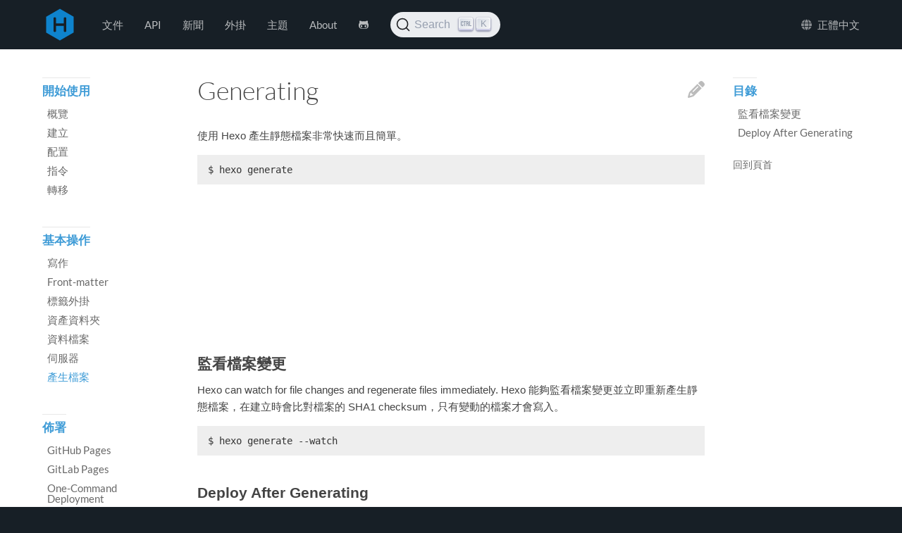

--- FILE ---
content_type: text/html; charset=UTF-8
request_url: https://hexo.io/zh-tw/docs/generating
body_size: 3893
content:
<!DOCTYPE html>
<html lang="zh-tw">
<head prefix="og: http://ogp.me/ns#">
  <meta charset="utf-8">
  <title>Generating | Hexo</title>
  <meta http-equiv="X-UA-Compatible" content="IE=Edge,chrome=1">
  <meta name="viewport" content="width=device-width, initial-scale=1">
  <!-- Canonical links -->
  <link rel="canonical" href="https://hexo.io/zh-tw/docs/generating">
  <!-- Alternate links -->
  
    
      
        <link rel="alternate" hreflang="en" href="https://hexo.io/docs/generating">
      
    
      
    
      
        <link rel="alternate" hreflang="zh-cn" href="https://hexo.io/zh-cn/docs/generating">
      
    
      
        <link rel="alternate" hreflang="ru" href="https://hexo.io/ru/docs/generating">
      
    
      
        <link rel="alternate" hreflang="ko" href="https://hexo.io/ko/docs/generating">
      
    
      
        <link rel="alternate" hreflang="pt-br" href="https://hexo.io/pt-br/docs/generating">
      
    
      
        <link rel="alternate" hreflang="th" href="https://hexo.io/th/docs/generating">
      
    
      
        <link rel="alternate" hreflang="ja" href="https://hexo.io/ja/docs/generating">
      
    
      
        <link rel="alternate" hreflang="es" href="https://hexo.io/es/docs/generating">
      
    
    <link rel="alternate" hreflang="x-default" href="https://hexo.io/docs/generating" />
  
  <!-- Icon -->
  <link rel="apple-touch-icon" sizes="57x57" href="/icon/apple-touch-icon-57x57.png">
  <link rel="apple-touch-icon" sizes="114x114" href="/icon/apple-touch-icon-114x114.png">
  <link rel="apple-touch-icon" sizes="72x72" href="/icon/apple-touch-icon-72x72.png">
  <link rel="apple-touch-icon" sizes="144x144" href="/icon/apple-touch-icon-144x144.png">
  <link rel="apple-touch-icon" sizes="60x60" href="/icon/apple-touch-icon-60x60.png">
  <link rel="apple-touch-icon" sizes="120x120" href="/icon/apple-touch-icon-120x120.png">
  <link rel="apple-touch-icon" sizes="76x76" href="/icon/apple-touch-icon-76x76.png">
  <link rel="apple-touch-icon" sizes="152x152" href="/icon/apple-touch-icon-152x152.png">
  <link rel="icon" type="image/png" href="/icon/favicon-196x196.png" sizes="196x196">
  <link rel="icon" type="image/png" href="/icon/favicon-160x160.png" sizes="160x160">
  <link rel="icon" type="image/png" href="/icon/favicon-96x96.png" sizes="96x96">
  <link rel="icon" type="image/png" href="/icon/favicon-16x16.png" sizes="16x16">
  <link rel="icon" type="image/png" href="/icon/favicon-32x32.png" sizes="32x32">
  <meta name="msapplication-TileColor" content="#2f83cd">
  <meta name="msapplication-TileImage" content="/icon/mstile-144x144.png">
  <!-- CSS -->
  <!-- build:css build/css/navy.css -->
  
<link rel="stylesheet" href="/css/navy.css">

  <!-- endbuild -->
  <link rel="stylesheet" href="https://cdn.jsdelivr.net/npm/typeface-lato@0.0.75/index.min.css">
  <link rel="stylesheet" href="https://cdn.jsdelivr.net/npm/@fortawesome/fontawesome-free@6/css/all.min.css">
  <link rel="stylesheet" href="https://cdn.jsdelivr.net/docsearch.js/1/docsearch.min.css">
  <!-- RSS -->
  <link rel="alternate" href="/atom.xml" title="Hexo" type="application/atom+xml">
  <!-- Open Graph -->
  <meta name="description" content="使用 Hexo 產生靜態檔案非常快速而且簡單。 $ hexo generate    監看檔案變更Hexo can watch for file changes and regenerate files immediately. Hexo 能夠監看檔案變更並立即重新產生靜態檔案，在建立時會比對檔案的 SHA1 checksum，只有變動的檔案才會寫入。 $ hexo generate --watc">
<meta property="og:type" content="website">
<meta property="og:title" content="Generating">
<meta property="og:url" content="https://hexo.io/zh-tw/docs/generating">
<meta property="og:site_name" content="Hexo">
<meta property="og:description" content="使用 Hexo 產生靜態檔案非常快速而且簡單。 $ hexo generate    監看檔案變更Hexo can watch for file changes and regenerate files immediately. Hexo 能夠監看檔案變更並立即重新產生靜態檔案，在建立時會比對檔案的 SHA1 checksum，只有變動的檔案才會寫入。 $ hexo generate --watc">
<meta property="og:locale" content="zh_TW">
<meta property="og:image" content="https://hexo.io/icon/og-image-wide.png">
<meta property="article:published_time" content="2026-01-18T06:51:54.617Z">
<meta property="article:modified_time" content="2026-01-18T06:51:54.617Z">
<meta property="article:author" content="Hexo">
<meta name="twitter:card" content="summary">
<meta name="twitter:image" content="https://hexo.io/icon/twitter-summary.png">
<meta name="twitter:site" content="hexojs">
<meta property="fb:admins" content="100000247608790">
  <!-- Google Analytics -->
  
<script>
  (function(i,s,o,g,r,a,m){i['GoogleAnalyticsObject']=r;i[r]=i[r]||function(){
  (i[r].q=i[r].q||[]).push(arguments)},i[r].l=1*new Date();a=s.createElement(o),
  m=s.getElementsByTagName(o)[0];a.async=1;a.src=g;m.parentNode.insertBefore(a,m)
  })(window,document,'script','https://www.google-analytics.com/analytics.js','ga');

  ga('create', 'UA-48498357-3', 'auto');
  ga('send', 'pageview');
</script>

  <!-- Algolia -->
  <link rel="preconnect" href="https://7HZ261W96L-dsn.algolia.net" crossorigin />
  <link rel="stylesheet" href="https://cdn.jsdelivr.net/npm/@docsearch/css@3">
<meta name="generator" content="Hexo 8.1.1"></head>

<body>
  <div id="container">
    <header id="header" class="wrapper">
  <div id="header-inner" class="inner">
    <h1 id="logo-wrap">
      <a href="/zh-tw/" id="logo">Hexo</a>
    </h1>
    <nav id="main-nav">
      <a href="/zh-tw/docs/" class="main-nav-link">文件</a><a href="/zh-tw/api/" class="main-nav-link">API</a><a href="/news/" class="main-nav-link">新聞</a><a href="/plugins/" class="main-nav-link">外掛</a><a href="/themes/" class="main-nav-link">主題</a><a href="/about/" class="main-nav-link">About</a>
      <a target="_blank" rel="noopener external nofollow noreferrer" href="https://github.com/hexojs/hexo" class="main-nav-link"><i class="fab fa-github-alt"></i></a>
      <div id="docsearch"></div>
    </nav>
    <div id="lang-select-wrap">
      <label id="lang-select-label"><i class="fa fa-globe"></i><span>正體中文</span></label>
      <select id="lang-select" data-canonical="docs/generating.html">
        
          <option value="en">English</option>
        
          <option value="zh-tw" selected>正體中文</option>
        
          <option value="zh-cn">简体中文</option>
        
          <option value="ru">Русский</option>
        
          <option value="ko">한국어</option>
        
          <option value="pt-br">Português (Brasil)</option>
        
          <option value="th">ภาษาไทย</option>
        
          <option value="ja">日本語</option>
        
          <option value="es">Español</option>
        
      </select>
    </div>
    <a id="mobile-nav-toggle">
      <span class="mobile-nav-toggle-bar"></span>
      <span class="mobile-nav-toggle-bar"></span>
      <span class="mobile-nav-toggle-bar"></span>
    </a>
  </div>
</header>

    <div id="content-wrap">
  <div id="content" class="wrapper">
    <div id="content-inner">
      <article class="article-container" itemscope itemtype="http://schema.org/Article">
        <div class="article-inner">
          <div class="article">
            <div class="inner">
              <header class="article-header">
                <h1 class="article-title" itemprop="name">Generating</h1>
                <a target="_blank" rel="noopener external nofollow noreferrer" href="https://github.com/hexojs/site/edit/master/source/zh-tw/docs/generating.md" class="article-edit-link" title="改善這篇文件"><i class="fa fa-pencil"></i></a>
              </header>
              <div class="article-content" itemprop="articleBody">
                <html><head></head><body><p>使用 Hexo 產生靜態檔案非常快速而且簡單。</p>
<figure class="highlight bash"><table><tbody><tr><td class="code"><pre><span class="line">$ hexo generate</span><br></pre></td></tr></tbody></table></figure>

<div class="video-container"><iframe src="https://www.youtube.com/embed/viEJQPVCoLU" frameborder="0" loading="lazy" allowfullscreen=""></iframe></div>

<h3 id="監看檔案變更" class="article-heading"><a href="#監看檔案變更" class="headerlink" title="監看檔案變更"></a>監看檔案變更<a class="article-anchor" href="#監看檔案變更" aria-hidden="true"></a></h3><p>Hexo can watch for file changes and regenerate files immediately. Hexo 能夠監看檔案變更並立即重新產生靜態檔案，在建立時會比對檔案的 SHA1 checksum，只有變動的檔案才會寫入。</p>
<figure class="highlight bash"><table><tbody><tr><td class="code"><pre><span class="line">$ hexo generate --watch</span><br></pre></td></tr></tbody></table></figure>

<h3 id="Deploy-After-Generating" class="article-heading"><a href="#Deploy-After-Generating" class="headerlink" title="Deploy After Generating"></a>Deploy After Generating<a class="article-anchor" href="#Deploy-After-Generating" aria-hidden="true"></a></h3><p>To deploy after generating, you can run one of the following commands. There is no difference between the two.</p>
<figure class="highlight bash"><table><tbody><tr><td class="code"><pre><span class="line">$ hexo generate --deploy</span><br><span class="line">$ hexo deploy --generate</span><br></pre></td></tr></tbody></table></figure>
</body></html>
              </div>
              <footer class="article-footer">
                <time class="article-footer-updated" datetime="2026-01-18T06:51:54.617Z" itemprop="dateModified">上次更新：2026-01-18</time>
                <a class='article-footer-prev' href='/zh-tw/docs/server' title='伺服器'><i class="fa fa-chevron-left"></i><span>上一頁</span></a><a class='article-footer-next' href='/zh-tw/docs/github-pages' title='GitHub Pages'><span>下一頁</span><i class="fa fa-chevron-right"></i></a>
              </footer>
              
<section id="comments">
  <div id="disqus_thread"></div>
</section>
<script>
  var disqus_shortname = 'hexojs';
  var disqus_url = 'https://hexo.io/zh-tw/docs/generating.html';
  var disqus_title = "Generating";
  var disqus_config = function(){
    this.language = 'zh_TW';
  };
  (function(){
    var dsq = document.createElement('script'); dsq.type = 'text/javascript'; dsq.async = true;
    dsq.src = 'https://go.disqus.com/embed.js';
    (document.getElementsByTagName('head')[0] || document.getElementsByTagName('body')[0]).appendChild(dsq);
  })();
</script>

            </div>
          </div>
          <aside id="article-toc" role="navigation">
            <div id="article-toc-inner">
              <strong class="sidebar-title">目錄</strong>
              <ol class="toc"><li class="toc-item toc-level-3"><a class="toc-link" href="#%E7%9B%A3%E7%9C%8B%E6%AA%94%E6%A1%88%E8%AE%8A%E6%9B%B4"><span class="toc-text">監看檔案變更</span></a></li><li class="toc-item toc-level-3"><a class="toc-link" href="#Deploy-After-Generating"><span class="toc-text">Deploy After Generating</span></a></li></ol>
              <a href="#" id="article-toc-top">回到頁首</a>
            </div>
          </aside>
        </div>
      </article>
      <aside id="sidebar" role="navigation">
  <div class="inner">
    <strong class="sidebar-title">開始使用</strong><a class='sidebar-link' href='/zh-tw/docs/'>概覽</a><a class='sidebar-link' href='/zh-tw/docs/setup'>建立</a><a class='sidebar-link' href='/zh-tw/docs/configuration'>配置</a><a class='sidebar-link' href='/zh-tw/docs/commands'>指令</a><a class='sidebar-link' href='/zh-tw/docs/migration'>轉移</a><strong class="sidebar-title">基本操作</strong><a class='sidebar-link' href='/zh-tw/docs/writing'>寫作</a><a class='sidebar-link' href='/zh-tw/docs/front-matter'>Front-matter</a><a class='sidebar-link' href='/zh-tw/docs/tag-plugins'>標籤外掛</a><a class='sidebar-link' href='/zh-tw/docs/asset-folders'>資產資料夾</a><a class='sidebar-link' href='/zh-tw/docs/data-files'>資料檔案</a><a class='sidebar-link' href='/zh-tw/docs/server'>伺服器</a><a class='sidebar-link current' href='/zh-tw/docs/generating'>產生檔案</a><strong class="sidebar-title">佈署</strong><a class='sidebar-link' href='/zh-tw/docs/github-pages'>GitHub Pages</a><a class='sidebar-link' href='/zh-tw/docs/gitlab-pages'>GitLab Pages</a><a class='sidebar-link' href='/zh-tw/docs/one-command-deployment'>One-Command Deployment</a><strong class="sidebar-title">自定</strong><a class='sidebar-link' href='/zh-tw/docs/permalinks'>永久連結</a><a class='sidebar-link' href='/zh-tw/docs/themes'>主題</a><a class='sidebar-link' href='/zh-tw/docs/templates'>模版</a><a class='sidebar-link' href='/zh-tw/docs/variables'>變數</a><a class='sidebar-link' href='/zh-tw/docs/helpers'>輔助函數</a><a class='sidebar-link' href='/zh-tw/docs/internationalization'>國際化 (i18n)</a><a class='sidebar-link' href='/zh-tw/docs/syntax-highlight'>語法突顯</a><a class='sidebar-link' href='/zh-tw/docs/plugins'>外掛</a><strong class="sidebar-title">其他</strong><a class='sidebar-link' href='/zh-tw/docs/troubleshooting'>解決問題</a><a class='sidebar-link' href='/zh-tw/docs/contributing'>貢獻</a>
  </div>
</aside>
    </div>
  </div>
</div>

    <footer id="footer" class="wrapper">
  <div class="inner">
    <div id="footer-copyright">
      &copy; 2026 <a href="https://github.com/hexojs/hexo/graphs/contributors" rel="external nofollow noreferrer" target="_blank">Hexo</a><br>
      Documentation licensed under <a href="http://creativecommons.org/licenses/by/4.0/" rel="external nofollow noreferrer" target="_blank">CC BY 4.0</a>.
    </div>
    <div id="footer-links">
      <a href="https://www.netlify.com/" rel="external nofollow noreferrer" class="footer-link" target="_blank"><img src="https://www.netlify.com/img/global/badges/netlify-dark.svg" style="margin-bottom:-14px"/></a>
      <a href="https://twitter.com/hexojs" rel="external nofollow noreferrer" class="footer-link" target="_blank"><i class="fab fa-x-twitter"></i></a>
      <a href="https://github.com/hexojs/hexo" rel="external nofollow noreferrer" class="footer-link" target="_blank"><i class="fab fa-github-alt"></i></a>
    </div>
  </div>
</footer>

  </div>
  <div id="mobile-nav-dimmer"></div>
  <nav id="mobile-nav">
  <div id="mobile-nav-inner">
    <ul id="mobile-nav-list">
      <a href="/zh-tw/docs/" class="mobile-nav-link">文件</a><a href="/zh-tw/api/" class="mobile-nav-link">API</a><a href="/news/" class="mobile-nav-link">新聞</a><a href="/plugins/" class="mobile-nav-link">外掛</a><a href="/themes/" class="mobile-nav-link">主題</a><a href="/about/" class="mobile-nav-link">About</a>
      <li class="mobile-nav-item">
        <a href="https://github.com/hexojs/hexo" class="mobile-nav-link" rel="external" target="_blank">GitHub</a>
      </li>
    </ul>
    
      <strong class="mobile-nav-title">開始使用</strong><a class='mobile-nav-link' href='/zh-tw/docs/'>概覽</a><a class='mobile-nav-link' href='/zh-tw/docs/setup'>建立</a><a class='mobile-nav-link' href='/zh-tw/docs/configuration'>配置</a><a class='mobile-nav-link' href='/zh-tw/docs/commands'>指令</a><a class='mobile-nav-link' href='/zh-tw/docs/migration'>轉移</a><strong class="mobile-nav-title">基本操作</strong><a class='mobile-nav-link' href='/zh-tw/docs/writing'>寫作</a><a class='mobile-nav-link' href='/zh-tw/docs/front-matter'>Front-matter</a><a class='mobile-nav-link' href='/zh-tw/docs/tag-plugins'>標籤外掛</a><a class='mobile-nav-link' href='/zh-tw/docs/asset-folders'>資產資料夾</a><a class='mobile-nav-link' href='/zh-tw/docs/data-files'>資料檔案</a><a class='mobile-nav-link' href='/zh-tw/docs/server'>伺服器</a><a class='mobile-nav-link current' href='/zh-tw/docs/generating'>產生檔案</a><strong class="mobile-nav-title">佈署</strong><a class='mobile-nav-link' href='/zh-tw/docs/github-pages'>GitHub Pages</a><a class='mobile-nav-link' href='/zh-tw/docs/gitlab-pages'>GitLab Pages</a><a class='mobile-nav-link' href='/zh-tw/docs/one-command-deployment'>One-Command Deployment</a><strong class="mobile-nav-title">自定</strong><a class='mobile-nav-link' href='/zh-tw/docs/permalinks'>永久連結</a><a class='mobile-nav-link' href='/zh-tw/docs/themes'>主題</a><a class='mobile-nav-link' href='/zh-tw/docs/templates'>模版</a><a class='mobile-nav-link' href='/zh-tw/docs/variables'>變數</a><a class='mobile-nav-link' href='/zh-tw/docs/helpers'>輔助函數</a><a class='mobile-nav-link' href='/zh-tw/docs/internationalization'>國際化 (i18n)</a><a class='mobile-nav-link' href='/zh-tw/docs/syntax-highlight'>語法突顯</a><a class='mobile-nav-link' href='/zh-tw/docs/plugins'>外掛</a><strong class="mobile-nav-title">其他</strong><a class='mobile-nav-link' href='/zh-tw/docs/troubleshooting'>解決問題</a><a class='mobile-nav-link' href='/zh-tw/docs/contributing'>貢獻</a>
    
  </div>
  <div id="mobile-lang-select-wrap">
    <span id="mobile-lang-select-label"><i class="fa fa-globe"></i><span>正體中文</span></span>
    <select id="mobile-lang-select" data-canonical="docs/generating.html">
      
        <option value="en">English</option>
      
        <option value="zh-tw" selected>正體中文</option>
      
        <option value="zh-cn">简体中文</option>
      
        <option value="ru">Русский</option>
      
        <option value="ko">한국어</option>
      
        <option value="pt-br">Português (Brasil)</option>
      
        <option value="th">ภาษาไทย</option>
      
        <option value="ja">日本語</option>
      
        <option value="es">Español</option>
      
    </select>
  </div>
</nav>
  <!-- Scripts -->
<!-- Cookie -->
<script src="https://cdn.jsdelivr.net/npm/js-cookie@2/src/js.cookie.min.js"></script>
<!-- build:js build/js/main.js -->

<script src="/js/lang_select.js"></script>


<script src="/js/mobile_nav.js"></script>


<script src="/js/colorScheme.js"></script>

<!-- endbuild -->

<!-- Algolia -->
<script src="https://cdn.jsdelivr.net/npm/@docsearch/js@3"></script>
<script type="text/javascript">
docsearch({
  appId: '7HZ261W96L',
  apiKey: 'cb702f6ec26558e81b1f650f2e793b28',
  indexName: 'hexo',
  insights: true,
  container: '#docsearch',
  debug: false,
  searchParameters: {
    facetFilters: ['lang:zh-tw']
  }
});
</script>

</body>
</html>

--- FILE ---
content_type: text/css; charset=UTF-8
request_url: https://hexo.io/css/navy.css
body_size: 4459
content:
a,abbr,acronym,address,applet,big,blockquote,body,caption,cite,code,dd,del,dfn,div,dl,dt,em,fieldset,form,h1,h2,h3,h4,h5,h6,html,iframe,img,ins,kbd,label,legend,li,object,ol,p,pre,q,s,samp,small,span,strike,strong,sub,sup,table,tbody,td,tfoot,th,thead,tr,tt,ul,var{margin:0;padding:0;border:0;outline:0;font-weight:inherit;font-style:inherit;font-family:inherit;font-size:100%;vertical-align:baseline}body{line-height:1;color:#000;background:#fff}ol,ul{list-style:none}table{border-collapse:separate;border-spacing:0;vertical-align:middle}caption,td,th{text-align:left;font-weight:400;vertical-align:middle}a img{border:none}:root{color-scheme:light dark}html{-webkit-text-size-adjust:100%;-ms-text-size-adjust:100%;text-size-adjust:100%;-webkit-text-size-adjust:100%;-moz-text-size-adjust:100%;-ms-text-size-adjust:100%;-webkit-box-sizing:border-box;-moz-box-sizing:border-box;box-sizing:border-box}*,:after,:before{-webkit-box-sizing:inherit;-moz-box-sizing:inherit;box-sizing:inherit}button::-moz-focus-inner,input[type=button]::-moz-focus-inner,input[type=reset]::-moz-focus-inner,input[type=submit]::-moz-focus-inner{padding:0;margin:0;border:0}button,input,select{margin:0;padding:0;border:0}@media screen{body,html{height:100%}}body{background:#171f26;font-size:15px;font-family:"Helvetica Neue",Helvetica,Arial,sans-serif;color:#444;color:light-dark(#444,#cacaca);text-rendering:optimizeLegibility;-webkit-font-smoothing:antialiased;-moz-osx-font-smoothing:grayscale;overflow-x:hidden}.wrapper:after,.wrapper:before{content:"";display:table}.wrapper:after{clear:both}@media screen{.wrapper{max-width:1200px;margin:0 auto}}#article-toc-inner:after,#article-toc-inner:before,.inner:after,.inner:before{content:"";display:table}#article-toc-inner:after,.inner:after{clear:both}@media screen{#article-toc-inner,.inner{padding:0 20px}}#content-wrap{background:#fff;background:light-dark(#fff,#121212);border-top:1px solid #161d24;border-bottom:1px solid #161d24;margin:-1px 0}.video-container{text-align:center}#header{position:relative;padding:10px 0}@media print{#header{display:none}}#header-inner{display:-webkit-box;display:-moz-box;display:-webkit-flex;display:-ms-flexbox;display:box;display:flex;-webkit-box-orient:horizontal;-moz-box-orient:horizontal;-webkit-box-lines:single;-moz-box-lines:single;-webkit-flex-flow:row nowrap;-ms-flex-flow:row nowrap;flex-flow:row nowrap;-webkit-box-align:center;-moz-box-align:center;-ms-flex-align:center;-webkit-align-items:center;align-items:center}@media screen and (max-width:768px){#header-inner{-webkit-box-pack:center;-moz-box-pack:center;-ms-flex-pack:center;-webkit-justify-content:center;justify-content:center}}#logo-wrap{-webkit-box-flex:1;-moz-box-flex:1;box-flex:1;-webkit-flex:0 50px;-ms-flex:0 50px;flex:0 50px}#logo{text-indent:101%;white-space:nowrap;overflow:hidden;background:url("/logo.svg");width:50px;height:50px;background-size:50px 50px;display:block}#main-nav{display:none;-webkit-box-flex:1;-moz-box-flex:1;box-flex:1;-webkit-flex:1 auto;-ms-flex:1 auto;flex:1 auto;padding-left:20px}@media screen and (min-width:769px){#main-nav{display:-webkit-box;display:-moz-box;display:-webkit-flex;display:-ms-flexbox;display:box;display:flex;-webkit-box-align:center;-moz-box-align:center;-ms-flex-align:center;-webkit-align-items:center;align-items:center}}.main-nav-link{color:#fff;text-decoration:none;line-height:50px;opacity:.7;-webkit-transition:.2s;-moz-transition:.2s;-ms-transition:.2s;transition:.2s;font-family:Lato,"Helvetica Neue",Helvetica,Arial,sans-serif;display:inline-block;padding:0 15px}.main-nav-link:hover{opacity:1;color:#1094e8}#lang-select-wrap{display:none;position:relative}@media screen and (min-width:769px){#lang-select-wrap{display:block}}#lang-select-label{color:#fff;opacity:.7;font-family:Lato,"Helvetica Neue",Helvetica,Arial,sans-serif;line-height:50px;-webkit-transition:color .2s ease,opacity .2s ease;-moz-transition:color .2s ease,opacity .2s ease;-ms-transition:color .2s ease,opacity .2s ease;transition:color .2s ease,opacity .2s ease}#lang-select-label span{padding-left:8px}#lang-select-label i{opacity:.7}#lang-select{opacity:0;position:absolute;top:0;left:0;width:100%;height:100%;-webkit-appearance:menulist-button;font-size:inherit}#lang-select-wrap:hover #lang-select-label{color:#1094e8;opacity:1}#banner{color:rgba(255,255,255,.8);text-align:center}#banner-title,.theme-intro-title{line-height:1.15;font-weight:300;font-family:Lato,"Helvetica Neue",Helvetica,Arial,sans-serif;font-size:40px}@media screen and (min-width:769px){#banner-title,.theme-intro-title{font-size:50px}}#banner-title{padding-top:20px}@media screen and (min-width:769px){#banner-title{padding-top:100px}}.theme-intro-title{margin-bottom:24px;padding-top:24px}@media screen and (min-width:769px){.theme-intro-title{padding-top:0}}#banner-start{text-align:center;padding:40px 0}@media screen and (min-width:769px){#banner-start{padding:60px 0;font-size:18px}}#banner-start-command{background:#283542;font-family:"Source Code Pro",Monaco,Menlo,Consolas,monospace;display:inline-block;padding:15px 20px}#banner-start-command:before{content:"$";opacity:.5;padding-right:10px}#banner-start-link{color:#fff;background:#0e83cd;display:inline-block;padding:15px;text-decoration:none;-webkit-transition:.2s;-moz-transition:.2s;-ms-transition:.2s;transition:.2s}#banner-start-link:hover{background:#1094e8}#banner-share{display:none;padding-bottom:60px}@media screen and (min-width:769px){#banner-share{display:block}}#intro-news-list{background-color:#151c22;margin:-1px 0}#intro-news-flex{display:-webkit-box;display:-moz-box;display:-webkit-flex;display:-ms-flexbox;display:box;display:flex;-webkit-box-orient:vertical;-moz-box-orient:vertical;-webkit-flex-flow:column;-ms-flex-flow:column;flex-flow:column}@media screen and (min-width:769px){#intro-news-flex{-webkit-box-orient:horizontal;-moz-box-orient:horizontal;-webkit-box-lines:multiple;-moz-box-lines:multiple;-webkit-flex-flow:row wrap;-ms-flex-flow:row wrap;flex-flow:row wrap}}.intro-news-wrap{padding:24px 30px;text-decoration:none}.intro-news-wrap:hover{background-color:#1094e8}@media screen and (min-width:769px){.intro-news-wrap{-webkit-box-flex:1;-moz-box-flex:1;box-flex:1;-webkit-flex:0 0 50%;-ms-flex:0 0 50%;flex:0 0 50%;padding:36px 30px}}@media screen and (min-width:960px){.intro-news-wrap{-webkit-box-flex:1;-moz-box-flex:1;box-flex:1;-webkit-flex:0 0 25%;-ms-flex:0 0 25%;flex:0 0 25%}}.intro-news-time{font-size:14px;color:rgba(255,255,255,.6)}.intro-news-wrap:hover .intro-news-time{color:rgba(255,255,255,.8)}.intro-news-title{padding-top:4px;font-size:15px;line-height:1.2;color:#fff}#intro-feature-list{padding-top:20px;display:-webkit-box;display:-moz-box;display:-webkit-flex;display:-ms-flexbox;display:box;display:flex;-webkit-box-orient:vertical;-moz-box-orient:vertical;-webkit-flex-flow:column;-ms-flex-flow:column;flex-flow:column}@media screen and (min-width:769px){#intro-feature-list{-webkit-box-orient:horizontal;-moz-box-orient:horizontal;-webkit-box-lines:multiple;-moz-box-lines:multiple;-webkit-flex-flow:row wrap;-ms-flex-flow:row wrap;flex-flow:row wrap}}.intro-warning{font-size:1.1rem;display:-webkit-box;display:-moz-box;display:-webkit-flex;display:-ms-flexbox;display:box;display:flex;-webkit-box-orient:vertical;-moz-box-orient:vertical;-webkit-flex-flow:column;-ms-flex-flow:column;flex-flow:column;margin:25px;padding:20px;border:1px solid #ffebee;border-left:5px solid #ddd;background-color:#ffebee;border-left-color:red}.intro-feature-wrap{padding-top:20px}@media screen and (min-width:480px){.intro-feature-wrap{-webkit-box-flex:1;-moz-box-flex:1;box-flex:1;-webkit-flex:0 0 50%;-ms-flex:0 0 50%;flex:0 0 50%;padding-top:50px}}@media screen and (min-width:769px){.intro-feature-wrap{-webkit-box-flex:1;-moz-box-flex:1;box-flex:1;-webkit-flex:0 0 50%;-ms-flex:0 0 50%;flex:0 0 50%;padding-top:50px}}.intro-feature{position:relative;text-align:center}@media screen and (min-width:769px){.intro-feature{text-align:left;padding-left:70px}}.intro-feature-icon{color:#0e83cd;font-size:36px;padding-bottom:26px;text-align:center}@media screen and (min-width:769px){.intro-feature-icon{position:absolute;top:0;left:20px;font-size:24px;width:24px}}.intro-feature-title{color:#0e83cd;font-family:Lato,"Helvetica Neue",Helvetica,Arial,sans-serif;font-size:24px}.intro-feature-desc{margin:1.6em 0;line-height:1.6em}#intro-cmd-wrap{max-width:700px;background:#eee;background:light-dark(#eee,#282828);padding:15px 0;margin:25px -20px 0}@media screen and (min-width:769px){#intro-cmd-wrap{margin:50px auto 0}}.intro-cmd-item{font-size:16px;font-family:"Source Code Pro",Monaco,Menlo,Consolas,monospace;line-height:2;padding:0 30px}.intro-cmd-item:before{content:"$";color:#0e83cd;padding-right:15px}#intro-get-started-wrap{text-align:center}#intro-get-started-link,#theme-link{font-size:18px;font-family:Lato,"Helvetica Neue",Helvetica,Arial,sans-serif;display:inline-block;text-decoration:none;margin:40px 0;border:3px solid;padding:12px 24px;position:relative;-webkit-transition:.2s;-moz-transition:.2s;-ms-transition:.2s;transition:.2s}#intro-get-started-link{color:#0e83cd;border-color:#25a1f0}#intro-get-started-link:hover{background:#25a1f0;color:#fff}#theme-link{color:#e3e3e3;color:light-dark(#e3e3e3,#b6b6b6);border-color:#e3e3e3;border-color:light-dark(#e3e3e3,#b6b6b6)}#theme-link:hover{background:light-dark(#e3e3e3,#b6b6b6);color:#283542}#theme-wrap{background:#283542;border-top:1px solid #161d24;border-bottom:1px solid #161d24;margin:-1px 0;padding:32px}@media screen and (min-width:480px){#theme-wrap{padding:64px 64px}}@media screen and (min-width:769px){#theme-wrap{padding:96px 64px}}.theme-wrapper{display:-webkit-box;display:-moz-box;display:-webkit-flex;display:-ms-flexbox;display:box;display:flex;-webkit-box-lines:multiple;-moz-box-lines:multiple;-webkit-flex-wrap:wrap;-ms-flex-wrap:wrap;flex-wrap:wrap;color:rgba(255,255,255,.8)}.theme-thumbnail{width:100%}@media screen and (min-width:769px){.theme-thumbnail{-webkit-box-ordinal-group:0;-moz-box-ordinal-group:0;-ms-flex-order:0;-webkit-order:0;order:0;width:50%}}.theme-thumbnail-container{margin-right:auto;margin-left:auto;width:90%}.theme-thumbnail img{max-width:100%;-webkit-box-shadow:6px 6px 12px 0 rgba(0,0,0,.4);box-shadow:6px 6px 12px 0 rgba(0,0,0,.4)}.theme-intro{width:100%}@media screen and (min-width:769px){.theme-intro{width:50%}}.theme-intro-container{margin-right:auto;margin-left:auto;text-align:center}@media screen and (min-width:769px){.theme-intro-container{width:80%}}.theme-intro-text{color:rgba(255,255,255,.6);line-height:1.5;font-size:16px}@media screen and (min-width:480px){.theme-intro-text{font-size:18px}}@media screen and (min-width:769px){.theme-intro-text{font-size:20px}}#sidebar{width:220px;float:left;padding-bottom:40px;opacity:.8;margin-left:-220px;display:none}@media screen and (min-width:769px){#sidebar{display:block}}.sidebar-title{margin-top:40px;padding:10px 0;font-family:Lato,"Helvetica Neue",Helvetica,Arial,sans-serif;font-weight:700;font-size:1.1em;color:#0e83cd;display:inline-block;border-top:1px solid #e3e3e3;border-top:1px solid light-dark(#e3e3e3,#b6b6b6);line-height:1}.sidebar-link,.toc-link{font-family:Lato,"Helvetica Neue",Helvetica,Arial,sans-serif;display:block;color:#444;color:light-dark(#444,#cacaca);text-decoration:none;padding:7px 5px 5px 7px;line-height:1;position:relative;width:100%}.sidebar-link.current,.toc-link.current{color:#0e83cd}.sidebar-link:hover,.toc-link:hover{color:#1094e8}#content{position:relative}#content:after,#content:before{content:"";display:table}#content:after{clear:both}#content-inner:after,#content-inner:before{content:"";display:table}#content-inner:after{clear:both}@media screen and (min-width:769px){#content-inner{margin-left:220px}}@media screen and (min-width:769px){.article-container{float:right;width:100%}}.article-inner:after,.article-inner:before{content:"";display:table}.article-inner:after{clear:both}@media screen and (min-width:769px){.article-inner{margin-right:220px}}.article{float:left;width:100%;padding:40px 0}@media print{.article{padding:0}}#article-toc{display:none;float:right;width:220px;margin-right:-220px;opacity:.8;position:sticky;top:0}@media screen and (min-width:769px){#article-toc{display:block}}#article-toc-inner{overflow-x:hidden;overflow-y:auto;margin-bottom:40px;height:calc(100vh - 80px);width:220px}.toc-child{padding-left:1em;font-size:.9em}#article-toc-top{margin-top:2em;font-size:.9em;text-decoration:none;color:#444;color:light-dark(#444,#cacaca);display:block;font-family:Lato,"Helvetica Neue",Helvetica,Arial,sans-serif}#article-toc-top:hover{color:#1094e8}.article-header{padding-bottom:20px}.article-header:after,.article-header:before{content:"";display:table}.article-header:after{clear:both}.article-title{float:left;font-family:Lato,"Helvetica Neue",Helvetica,Arial,sans-serif;font-size:36px;font-weight:300;text-decoration:none;color:#444;color:light-dark(#444,#cacaca);-webkit-transition:.2s;-moz-transition:.2s;-ms-transition:.2s;transition:.2s}a.article-title:hover{color:#1094e8}.post .article-title{float:none}.article-date{color:#999;text-decoration:none;display:inline-block;margin-top:1em}.article-date:hover{color:#1094e8}.article-edit-link{float:right;color:#bbb;font-size:24px;line-height:36px;-webkit-transition:.2s;-moz-transition:.2s;-ms-transition:.2s;transition:.2s;display:none}.article-edit-link:hover{color:#1094e8}@media screen and (min-width:769px){.article-edit-link{display:block}}.article-anchor{margin-left:10px;display:none}.article-anchor:before{content:"#"}@media print{.article-anchor{display:none!important}}.article-heading:hover .article-anchor{display:inline-block}.article-content{line-height:1.6em;color:#444;color:light-dark(#444,#cacaca)}@media print{.article-content{font-size:12pt}}.article-content .highlight,.article-content blockquote,.article-content dl,.article-content iframe,.article-content ol,.article-content p,.article-content table,.article-content ul{margin:1em 0}.article-content h1{font-size:2em}.article-content h2{font-size:1.6em;border-bottom:1px solid #999}.article-content h3{font-size:1.4em;margin:2em 0 .5em 0}.article-content h4,.article-content h5,.article-content h6{margin:1em 0}.article-content h1,.article-content h2{margin:2.2em 0 1em 0;line-height:1.5em}.article-content h1,.article-content h2,.article-content h3,.article-content h4,.article-content h5,.article-content h6{font-weight:700}.article-content h3,.article-content h4,.article-content h5,.article-content h6{line-height:1em}.article-content a{color:#0e83cd;text-decoration:none}.article-content a:hover{color:#1094e8;text-decoration:underline}@media print{.article-content a{color:#444;color:light-dark(#444,#cacaca);text-decoration:underline}.article-content a:after{content:" (" attr(href) ")";font-size:80%}}.article-content a code{color:#0e83cd}.article-content strong{font-weight:700}.article-content em{font-style:italic}.article-content dl,.article-content ol,.article-content ul{margin-left:20px}.article-content dl dl,.article-content dl ol,.article-content dl ul,.article-content ol dl,.article-content ol ol,.article-content ol ul,.article-content ul dl,.article-content ul ol,.article-content ul ul{margin-top:0;margin-bottom:0}.article-content ul{list-style:disc}.article-content ol{list-style:decimal}.article-content dl{list-style:square}.article-content li p{margin:0}.article-content li .highlight,.article-content li blockquote,.article-content li iframe,.article-content li table{margin:1em 0}.article-content img,.article-content video{max-width:100%}.article-content blockquote{padding:0 20px;position:relative;border:1px solid #e3e3e3;border:1px solid light-dark(#e3e3e3,#b6b6b6);border-left:5px solid #ddd}.article-content blockquote footer{margin:1em 0;font-style:italic}.article-content blockquote footer cite:before{content:"—";padding:0 .3em}.article-content blockquote footer cite a{color:#999;text-decoration:underline}.article-content .note.tip{border-left-color:#fa0}.article-content .note.info{border-left-color:#0af}.article-content .note.warn{border-left-color:red}.article-content .note-title{margin:1em 0;display:block;font-size:1.3em;font-weight:700}.article-content table{max-width:100%;border:1px solid #e3e3e3;border:1px solid light-dark(#e3e3e3,#b6b6b6);display:block;overflow:auto}.article-content table th{font-weight:700}.article-content table td,.article-content table th{padding:5px 15px}.article-content table tr:nth-child(2n){background:#eee;background:light-dark(#eee,#282828)}.article-footer{margin:3em 0 5em 0;border-top:1px solid #e3e3e3;border-top:1px solid light-dark(#e3e3e3,#b6b6b6);text-align:center;color:#999;line-height:1em;padding-top:1em;position:relative}.article-footer:after,.article-footer:before{content:"";display:table}.article-footer:after{clear:both}@media print{.article-footer{display:none}}.article-footer-next,.article-footer-prev{color:#0e83cd;text-decoration:none;font-weight:700;font-family:Lato,"Helvetica Neue",Helvetica,Arial,sans-serif;text-transform:uppercase;position:absolute}.article-footer-next:hover,.article-footer-prev:hover{color:#1094e8}@media print{.article-footer-next,.article-footer-prev{display:none}}.article-footer-next span,.article-footer-prev span{padding:0 6px}.article-footer-prev{left:0}.article-footer-next{right:0}.article-footer-updated{font-size:.9em}@media print{#comments{display:none}}.post{margin:0 auto;float:none}@media screen{.post{max-width:800px}}#plugin-list-header{margin:40px 0}#plugin-list-header:after,#plugin-list-header:before{content:"";display:table}#plugin-list-header:after{clear:both}#plugin-list-title{font-family:Lato,"Helvetica Neue",Helvetica,Arial,sans-serif;font-size:36px;font-weight:300;line-height:1;float:left}#plugin-list-count{color:#999;padding-top:1em;text-align:right}@media screen and (min-width:769px){#plugin-list-count{float:right;line-height:40px;padding-top:0;padding-right:15px}}#plugin-search-input{font-size:16px;font-family:inherit;-webkit-appearance:none;border:1px solid #e3e3e3;border:1px solid light-dark(#e3e3e3,#b6b6b6);padding:10px 10px;width:100%;margin-top:25px}@media screen and (min-width:769px){#plugin-search-input{float:right;width:50%;margin-top:0}}#plugin-list{margin:40px -20px;display:-webkit-box;display:-moz-box;display:-webkit-flex;display:-ms-flexbox;display:box;display:flex;-webkit-box-orient:vertical;-moz-box-orient:vertical;-webkit-flex-flow:column;-ms-flex-flow:column;flex-flow:column}@media screen and (min-width:480px){#plugin-list{-webkit-box-orient:horizontal;-moz-box-orient:horizontal;-webkit-box-lines:multiple;-moz-box-lines:multiple;-webkit-flex-flow:row wrap;-ms-flex-flow:row wrap;flex-flow:row wrap}}.plugin{display:none;padding:20px}@media screen and (min-width:480px){.plugin{-webkit-box-flex:1;-moz-box-flex:1;box-flex:1;-webkit-flex:0 0 50%;-ms-flex:0 0 50%;flex:0 0 50%}}@media screen and (min-width:769px){.plugin{-webkit-box-flex:1;-moz-box-flex:1;box-flex:1;-webkit-flex:0 0 33.333333333333336%;-ms-flex:0 0 33.333333333333336%;flex:0 0 33.333333333333336%}}.plugin.on{display:block}.plugin-name{font-family:Lato,"Helvetica Neue",Helvetica,Arial,sans-serif;font-weight:700;color:#0e83cd;font-size:20px;text-decoration:none;line-height:1}.plugin-name .fa-external-link{font-size:12px;opacity:.7}.plugin-name:hover{color:#1094e8}.plugin-preview-wrap{margin:10px 0 10px 0}.plugin-preview-link{font-family:Lato,"Helvetica Neue",Helvetica,Arial,sans-serif;color:#0e83cd;font-size:14px;text-decoration:none;line-height:1}.plugin-preview-link .fa-external-link{font-size:12px;opacity:.7}.plugin-preview-link:hover{color:#1094e8}.plugin-desc{line-height:1.6em;margin:1em 0}.plugin-tag-list{line-height:1.3}.plugin-tag-list:after,.plugin-tag-list:before{content:"";display:table}.plugin-tag-list:after{clear:both}.plugin-tag{color:#999;font-size:.9em;text-decoration:none;float:left;margin-right:10px}.plugin-tag:hover{color:#1094e8}.plugin-tag:before{content:"#"}.plugin-screenshot{margin-bottom:15px;position:relative;padding-top:62.5%;height:0;overflow:hidden}.plugin-screenshot:hover .plugin-screenshot-mask{opacity:1}.plugin-screenshot:hover .fa{opacity:1;-webkit-transform:scale(1);-moz-transform:scale(1);-ms-transform:scale(1);transform:scale(1)}.plugin-screenshot-img{position:absolute;top:0;left:0;width:100%;height:100%;-webkit-transition:opacity .3s;-moz-transition:opacity .3s;-ms-transition:opacity .3s;transition:opacity .3s}.plugin-screenshot-img.lazyload,.plugin-screenshot-img.lazyloading{opacity:0}.plugin-screenshot-img.lazyloaded{opacity:1}.plugin-screenshot-mask{position:absolute;top:0;left:0;width:100%;height:100%;background:rgba(0,0,0,.7);color:#fff;text-align:center;opacity:0;-webkit-transition:.15s;-moz-transition:.15s;-ms-transition:.15s;transition:.15s;pointer-events:none}.plugin-screenshot-mask .fa{position:absolute;top:0;left:0;bottom:0;right:0;margin:auto;font-size:50px;width:50px;height:50px;opacity:0;-webkit-transform:scale(6);-moz-transform:scale(6);-ms-transform:scale(6);transform:scale(6);-webkit-transition:.2s;-moz-transition:.2s;-ms-transition:.2s;transition:.2s;-webkit-transition-delay:0.15s;-moz-transition-delay:0.15s;-ms-transition-delay:0.15s;transition-delay:0.15s;pointer-events:none}blockquote{font-size:.8rem;opacity:.7;background:#fffee5;background:light-dark(#fffee5,#1a1a0c);padding:0 10px 10px 20px;position:relative;border:1px solid #e3e3e3;border:1px solid light-dark(#e3e3e3,#b6b6b6);border-left:5px solid #ddd}blockquote .note.warn{border-left-color:#ffe2ac}blockquote .note-title{margin:.7em 0;display:block;font-size:1.2em;font-weight:700}.archive-post{padding:1em 0;border-top:1px solid #e3e3e3;border-top:1px solid light-dark(#e3e3e3,#b6b6b6)}.archive-post:last-child{padding-bottom:40px}.archive-post-link{display:block;color:#444;color:light-dark(#444,#cacaca);text-decoration:none;line-height:1.6em}.archive-post-link:after,.archive-post-link:before{content:"";display:table}.archive-post-link:after{clear:both}.archive-post-link:hover{color:#1094e8}.archive-post-title{font-family:Lato,"Helvetica Neue",Helvetica,Arial,sans-serif;float:left;font-weight:700}.archive-post-date{color:#999;float:right;font-size:.9em}#mobile-nav{position:fixed;top:0;width:260px;left:-260px;height:100%;background:#171f26;-webkit-transition:.4s;-moz-transition:.4s;-ms-transition:.4s;transition:.4s;font-family:Lato,"Helvetica Neue",Helvetica,Arial,sans-serif}.mobile-nav-on #mobile-nav{-webkit-transform:translateX(100%);-moz-transform:translateX(100%);-ms-transform:translateX(100%);transform:translateX(100%)}#mobile-nav-inner{overflow-y:auto;padding:10px 0;position:absolute;top:0;bottom:40px;left:0;right:0;-webkit-overflow-scrolling:touch}#mobile-nav-toggle{position:absolute;top:0;bottom:0;left:20px;width:25px;height:20px;margin:auto;opacity:.5;cursor:pointer;-webkit-transition:.2s;-moz-transition:.2s;-ms-transition:.2s;transition:.2s}#mobile-nav-toggle:active,.mobile-nav-on #mobile-nav-toggle{opacity:1}@media screen and (min-width:769px){#mobile-nav-toggle{display:none}}.mobile-nav-toggle-bar{background:#fff;position:absolute;left:0;width:100%;height:2px;-webkit-transition:.4s;-moz-transition:.4s;-ms-transition:.4s;transition:.4s;-webkit-transform-origin:0;-moz-transform-origin:0;-ms-transform-origin:0;transform-origin:0;border-radius:2px}.mobile-nav-toggle-bar:first-child{top:0}.mobile-nav-on .mobile-nav-toggle-bar:first-child{-webkit-transform:rotate(45deg);-moz-transform:rotate(45deg);-ms-transform:rotate(45deg);transform:rotate(45deg)}.mobile-nav-toggle-bar:nth-child(2){top:9px}.mobile-nav-on .mobile-nav-toggle-bar:nth-child(2){opacity:0}.mobile-nav-toggle-bar:last-child{top:18px}.mobile-nav-on .mobile-nav-toggle-bar:last-child{-webkit-transform:rotate(-45deg);-moz-transform:rotate(-45deg);-ms-transform:rotate(-45deg);transform:rotate(-45deg)}.mobile-nav-link{color:#fff;text-decoration:none;display:block;padding:10px 15px;line-height:1;white-space:nowrap;overflow:hidden;text-overflow:ellipsis}.mobile-nav-title{color:#0e83cd;font-weight:700;padding:10px 15px;line-height:1;display:block;border-top:1px solid #444;margin-top:10px;white-space:nowrap;overflow:hidden;text-overflow:ellipsis}#mobile-lang-select-wrap{position:absolute;bottom:0;left:0;width:100%;background:#171f26;border-top:1px solid #444}#mobile-lang-select-label{line-height:40px;color:#fff;padding:10px 15px}#mobile-lang-select-label i{opacity:.7}#mobile-lang-select-label span{padding-left:8px}#mobile-lang-select{-webkit-appearance:menulist-button;opacity:0;position:absolute;top:0;left:0;width:100%;height:100%}#container{-webkit-transition:.4s;-moz-transition:.4s;-ms-transition:.4s;transition:.4s;height:100%;-webkit-overflow-scrolling:touch}.mobile-nav-on #container{-webkit-transform:translateX(260px);-moz-transform:translateX(260px);-ms-transform:translateX(260px);transform:translateX(260px);overflow:hidden;position:fixed;top:0;bottom:0}#mobile-nav-dimmer{position:absolute;top:0;left:100%;height:100%;background:#000;opacity:0;-webkit-transition:opacity .4s,-webkit-transform 0s .4s;-moz-transition:opacity .4s,-moz-transform 0s .4s;-ms-transition:opacity .4s,-ms-transform 0s .4s;transition:opacity .4s,transform 0s .4s}.mobile-nav-on #mobile-nav-dimmer{width:100%;opacity:.7;-webkit-transform:translateX(-100%);-moz-transform:translateX(-100%);-ms-transform:translateX(-100%);transform:translateX(-100%);-webkit-transition:opacity .4s;-moz-transition:opacity .4s;-ms-transition:opacity .4s;transition:opacity .4s}#footer{padding:40px 0;color:rgba(255,255,255,.6);font-family:Lato,"Helvetica Neue",Helvetica,Arial,sans-serif;position:relative;background:#171f26;text-align:center}#footer:after,#footer:before{content:"";display:table}#footer:after{clear:both}@media screen and (min-width:769px){#footer{text-align:left}}@media print{#footer{display:none}}#footer a{color:inherit;text-decoration:none;-webkit-transition:.2s;-moz-transition:.2s;-ms-transition:.2s;transition:.2s}#footer a:hover{color:#fff}#footer-copyright{line-height:1.4}@media screen and (min-width:769px){#footer-copyright{float:left}}#footer-copyright a{font-weight:700}#footer-links{margin-top:1em}@media screen and (min-width:769px){#footer-links{float:right;margin-top:0}}.footer-link{font-size:30px;margin-left:20px}.footer-link:first-child{margin-left:0}code,pre{font-family:"Source Code Pro",Monaco,Menlo,Consolas,monospace;background:#f7e6e6;background:light-dark(#f7e6e6,#342728);font-size:.95em}code{padding:1px 5px;color:#950f0f;color:light-dark(#950f0f,#ff9678)}pre{padding:10px 15px;line-height:22px;color:#333;color:light-dark(#333,#dfdfdf)}pre code{border:none;display:block;padding:0}.highlight{background:#eee;background:light-dark(#eee,#282828);padding:10px 15px;color:#950f0f;color:light-dark(#950f0f,#ff9678);overflow:auto;margin:0}.highlight table{margin:0!important;border:0}.highlight table td,.highlight table th{padding:0}.highlight figcaption{margin:-5px 0 5px;font-size:.9em;color:#999}.highlight figcaption:after,.highlight figcaption:before{content:"";display:table}.highlight figcaption:after{clear:both}.highlight figcaption a{float:right}.highlight pre{padding:0;border:none;background:0 0}.highlight .line{height:22px}pre .comment,pre .title{color:#8e908c}pre .attribute,pre .css .class,pre .css .id,pre .css .pseudo,pre .html .doctype,pre .regexp,pre .ruby .constant,pre .tag,pre .variable,pre .xml .doctype,pre .xml .pi,pre .xml .tag .title{color:#c82829}pre .built_in,pre .constant,pre .literal,pre .number,pre .params,pre .preprocessor{color:#f5871f}pre .class,pre .css .rules .attribute,pre .ruby .class .title{color:#718c00}pre .header,pre .inheritance,pre .ruby .symbol,pre .string,pre .value,pre .xml .cdata{color:#718c00}pre .css .hexcolor{color:#3e999f}pre .coffeescript .title,pre .function,pre .javascript .title,pre .perl .sub,pre .python .decorator,pre .python .title,pre .ruby .function .title,pre .ruby .title .keyword{color:#4271ae}pre .javascript .function,pre .keyword{color:#8959a8}pre .marked{background:#283542;color:rgba(255,255,255,.8)}pre .deletion{background:#ffeef0;color:#b31d28}pre .addition{background:#f0fff4;color:#22863a}

--- FILE ---
content_type: text/css; charset=utf-8
request_url: https://cdn.jsdelivr.net/npm/typeface-lato@0.0.75/index.min.css
body_size: -168
content:
/**
 * Minified by jsDelivr using clean-css v5.3.3.
 * Original file: /npm/typeface-lato@0.0.75/index.css
 *
 * Do NOT use SRI with dynamically generated files! More information: https://www.jsdelivr.com/using-sri-with-dynamic-files
 */
@font-face{font-family:Lato;font-style:normal;font-display:swap;font-weight:100;src:local('Lato Thin '),local('Lato-Thin'),url('files/lato-latin-100.woff2') format('woff2'),url('files/lato-latin-100.woff') format('woff')}@font-face{font-family:Lato;font-style:italic;font-display:swap;font-weight:100;src:local('Lato Thin italic'),local('Lato-Thinitalic'),url('files/lato-latin-100italic.woff2') format('woff2'),url('files/lato-latin-100italic.woff') format('woff')}@font-face{font-family:Lato;font-style:normal;font-display:swap;font-weight:300;src:local('Lato Light '),local('Lato-Light'),url('files/lato-latin-300.woff2') format('woff2'),url('files/lato-latin-300.woff') format('woff')}@font-face{font-family:Lato;font-style:italic;font-display:swap;font-weight:300;src:local('Lato Light italic'),local('Lato-Lightitalic'),url('files/lato-latin-300italic.woff2') format('woff2'),url('files/lato-latin-300italic.woff') format('woff')}@font-face{font-family:Lato;font-style:normal;font-display:swap;font-weight:400;src:local('Lato Regular '),local('Lato-Regular'),url('files/lato-latin-400.woff2') format('woff2'),url('files/lato-latin-400.woff') format('woff')}@font-face{font-family:Lato;font-style:italic;font-display:swap;font-weight:400;src:local('Lato Regular italic'),local('Lato-Regularitalic'),url('files/lato-latin-400italic.woff2') format('woff2'),url('files/lato-latin-400italic.woff') format('woff')}@font-face{font-family:Lato;font-style:normal;font-display:swap;font-weight:700;src:local('Lato Bold '),local('Lato-Bold'),url('files/lato-latin-700.woff2') format('woff2'),url('files/lato-latin-700.woff') format('woff')}@font-face{font-family:Lato;font-style:italic;font-display:swap;font-weight:700;src:local('Lato Bold italic'),local('Lato-Bolditalic'),url('files/lato-latin-700italic.woff2') format('woff2'),url('files/lato-latin-700italic.woff') format('woff')}@font-face{font-family:Lato;font-style:normal;font-display:swap;font-weight:900;src:local('Lato Black '),local('Lato-Black'),url('files/lato-latin-900.woff2') format('woff2'),url('files/lato-latin-900.woff') format('woff')}@font-face{font-family:Lato;font-style:italic;font-display:swap;font-weight:900;src:local('Lato Black italic'),local('Lato-Blackitalic'),url('files/lato-latin-900italic.woff2') format('woff2'),url('files/lato-latin-900italic.woff') format('woff')}
/*# sourceMappingURL=/sm/d4b6427f98ba60ee40bd74eeb8c909911fe7dd24c6b74e1536c293e973c4b718.map */

--- FILE ---
content_type: application/javascript; charset=UTF-8
request_url: https://hexo.io/js/lang_select.js
body_size: -428
content:
"use strict";!function(){const e=window.Cookies.noConflict();function n(){const n=this.value,t=this.dataset.canonical;let c="/";"en"!==n&&(c+=n+"/"),e.set("nf_lang",n,{expires:365}),location.href=c+t}document.getElementById("lang-select").addEventListener("change",n),document.getElementById("mobile-lang-select").addEventListener("change",n)}();

--- FILE ---
content_type: image/svg+xml
request_url: https://hexo.io/logo.svg
body_size: -75
content:
<?xml version="1.0" encoding="utf-8"?>
<!-- Generator: Adobe Illustrator 17.0.2, SVG Export Plug-In . SVG Version: 6.00 Build 0)  -->
<!DOCTYPE svg PUBLIC "-//W3C//DTD SVG 1.1//EN" "http://www.w3.org/Graphics/SVG/1.1/DTD/svg11.dtd">
<svg version="1.1" id="圖層_1" xmlns="http://www.w3.org/2000/svg" xmlns:xlink="http://www.w3.org/1999/xlink" x="0px" y="0px"
	 width="512px" height="512px" viewBox="0 0 512 512" enable-background="new 0 0 512 512" xml:space="preserve">
<path fill="#0E83CD" d="M256.4,25.8l-200,115.5L56,371.5l199.6,114.7l200-115.5l0.4-230.2L256.4,25.8z M349,354.6l-18.4,10.7
	l-18.6-11V275H200v79.6l-18.4,10.7l-18.6-11v-197l18.5-10.6l18.5,10.8V237h112v-79.6l18.5-10.6l18.5,10.8V354.6z"/>
</svg>


--- FILE ---
content_type: application/javascript; charset=UTF-8
request_url: https://hexo.io/js/colorScheme.js
body_size: -641
content:
"use strict";(()=>{const e=window.matchMedia("(prefers-color-scheme: dark)"),t=e=>{document.documentElement.dataset.theme=e.matches?"dark":"light"};t(e),e.addEventListener("change",t)})();

--- FILE ---
content_type: application/javascript; charset=UTF-8
request_url: https://hexo.io/js/mobile_nav.js
body_size: -441
content:
"use strict";!function(){const e=document.getElementsByTagName("body")[0],t=document.getElementById("mobile-nav-toggle"),n=document.getElementById("mobile-nav-dimmer"),o="mobile-nav-on";t&&(t.addEventListener("click",t=>{t.preventDefault(),t.stopPropagation(),e.classList.toggle(o)}),n.addEventListener("click",t=>{e.classList.contains(o)&&(t.preventDefault(),e.classList.remove(o))}))}();